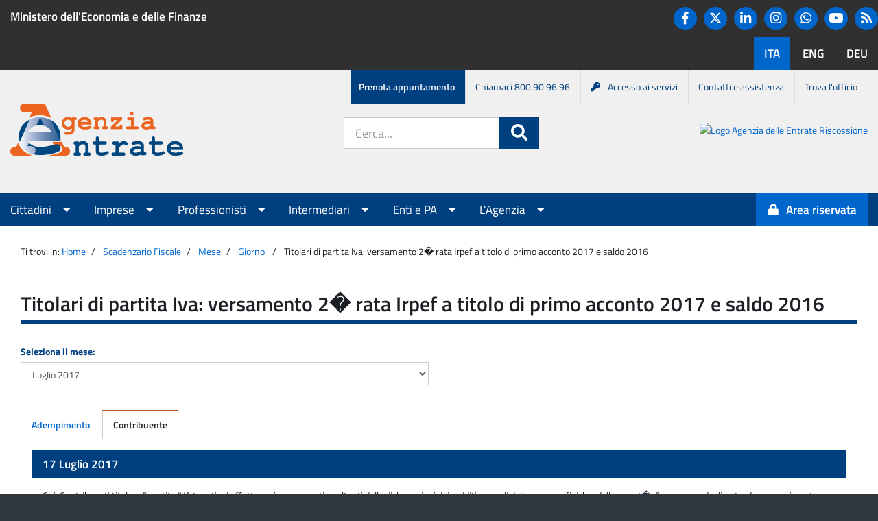

--- FILE ---
content_type: text/css
request_url: https://www1.agenziaentrate.gov.it/piec/resources/css/titillium.css
body_size: 2227
content:
/* titillium-web-regular - latin */
@font-face {
	font-family: 'Titillium Web';
	font-style: normal;
	font-weight: 400;
	src: url('../fonts/titillium-web-v4-latin-regular.eot'); /* IE9 Compat Modes */
	src: local('Titillium Web'), local('TitilliumWeb-Regular'),
		url('../fonts/titillium-web-v4-latin-regular.eot?#iefix') format('embedded-opentype'), /* IE6-IE8 */
		url('../fonts/titillium-web-v4-latin-regular.woff2') format('woff2'), /* Super Modern Browsers */
		url('../fonts/titillium-web-v4-latin-regular.woff') format('woff'), /* Modern Browsers */
		url('../fonts/titillium-web-v4-latin-regular.ttf') format('truetype'), /* Safari, Android, iOS */
		url('../fonts/titillium-web-v4-latin-regular.svg#TitilliumWeb') format('svg'); /* Legacy iOS */
}

/* titillium-web-600 - latin */
@font-face {
	font-family: 'Titillium Web';
	font-style: normal;
	font-weight: 600;
	src: url('../fonts/titillium-web-v4-latin-600.eot'); /* IE9 Compat Modes */
	src: local('Titillium WebSemiBold'), local('TitilliumWeb-SemiBold'),
		url('../fonts/titillium-web-v4-latin-600.eot?#iefix') format('embedded-opentype'), /* IE6-IE8 */
		url('../fonts/titillium-web-v4-latin-600.woff2') format('woff2'), /* Super Modern Browsers */
		url('../fonts/titillium-web-v4-latin-600.woff') format('woff'), /* Modern Browsers */
		url('../fonts/titillium-web-v4-latin-600.ttf') format('truetype'), /* Safari, Android, iOS */
		url('../fonts/titillium-web-v4-latin-600.svg#TitilliumWeb') format('svg'); /* Legacy iOS */
}

/* titillium-web-700 - latin */
@font-face {
	font-family: 'Titillium Web';
	font-style: normal;
	font-weight: 700;
	src: url('../fonts/titillium-web-v4-latin-700.eot'); /* IE9 Compat Modes */
	src: local('Titillium WebBold'), local('TitilliumWeb-Bold'),
		url('../fonts/titillium-web-v4-latin-700.eot?#iefix') format('embedded-opentype'), /* IE6-IE8 */
		url('../fonts/titillium-web-v4-latin-700.woff2') format('woff2'), /* Super Modern Browsers */
		url('../fonts/titillium-web-v4-latin-700.woff') format('woff'), /* Modern Browsers */
		url('../fonts/titillium-web-v4-latin-700.ttf') format('truetype'), /* Safari, Android, iOS */
		url('../fonts/titillium-web-v4-latin-700.svg#TitilliumWeb') format('svg'); /* Legacy iOS */
}